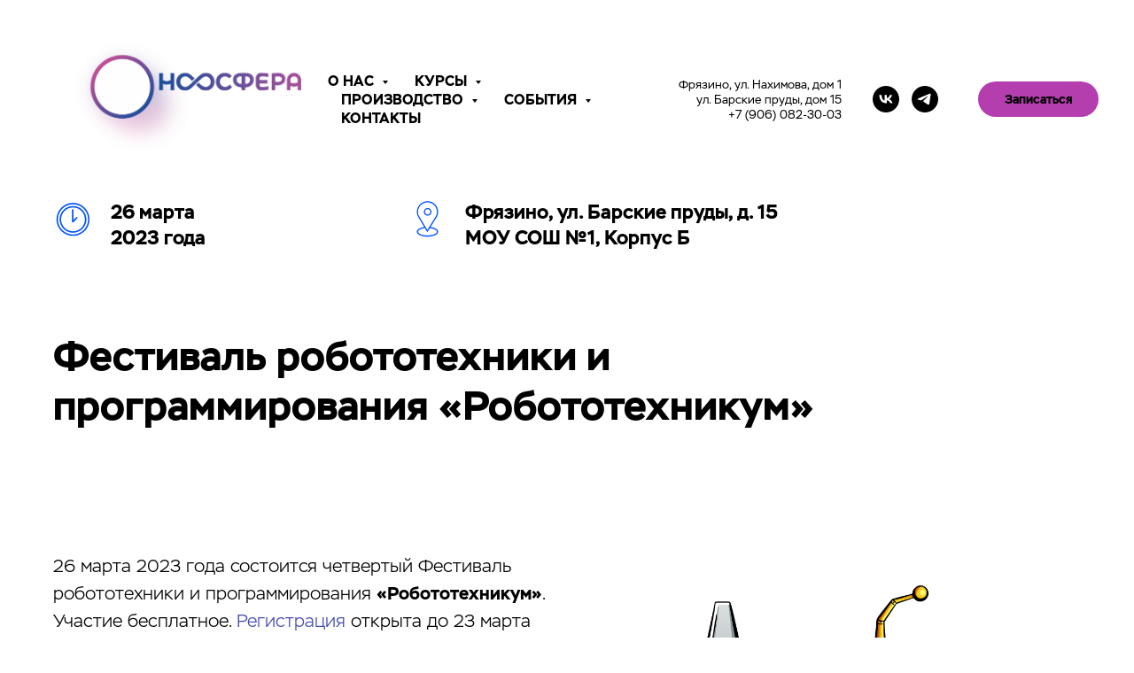

--- FILE ---
content_type: text/html; charset=UTF-8
request_url: https://noosphere-club.ru/festival2023
body_size: 11974
content:
<!DOCTYPE html> <html> <head> <meta charset="utf-8" /> <meta http-equiv="Content-Type" content="text/html; charset=utf-8" /> <meta name="viewport" content="width=device-width, initial-scale=1.0" /> <!--metatextblock--> <title>Фестиваль «Робототехникум» - 2023</title> <meta name="description" content="26 марта 2023 года в городе Фрязино состоится фестиваль робототехники и программирования" /> <meta property="og:url" content="https://noosphere-club.ru/festival2023" /> <meta property="og:title" content="Фестиваль «Робототехникум» - 2023" /> <meta property="og:description" content="26 марта 2023 года в городе Фрязино состоится фестиваль робототехники и программирования" /> <meta property="og:type" content="website" /> <meta property="og:image" content="https://thb.tildacdn.com/tild3837-6565-4065-b238-613465636539/-/resize/504x/-sm.png" /> <link rel="canonical" href="https://noosphere-club.ru/festival2023"> <!--/metatextblock--> <meta name="format-detection" content="telephone=no" /> <meta http-equiv="x-dns-prefetch-control" content="on"> <link rel="dns-prefetch" href="https://ws.tildacdn.com"> <link rel="dns-prefetch" href="https://static.tildacdn.com"> <link rel="shortcut icon" href="https://static.tildacdn.com/tild3139-3938-4536-b465-393733336134/favicon.ico" type="image/x-icon" /> <link rel="apple-touch-icon" href="https://static.tildacdn.com/tild3735-6531-4133-a665-346135326335/Noosfera_Avatar.png"> <link rel="apple-touch-icon" sizes="76x76" href="https://static.tildacdn.com/tild3735-6531-4133-a665-346135326335/Noosfera_Avatar.png"> <link rel="apple-touch-icon" sizes="152x152" href="https://static.tildacdn.com/tild3735-6531-4133-a665-346135326335/Noosfera_Avatar.png"> <link rel="apple-touch-startup-image" href="https://static.tildacdn.com/tild3735-6531-4133-a665-346135326335/Noosfera_Avatar.png"> <meta name="msapplication-TileColor" content="#000000"> <meta name="msapplication-TileImage" content="https://static.tildacdn.com/tild3365-3566-4666-a236-663032633363/Noosfera_Avatar.png"> <!-- Assets --> <script src="https://neo.tildacdn.com/js/tilda-fallback-1.0.min.js" async charset="utf-8"></script> <link rel="stylesheet" href="https://static.tildacdn.com/css/tilda-grid-3.0.min.css" type="text/css" media="all" onerror="this.loaderr='y';"/> <link rel="stylesheet" href="https://static.tildacdn.com/ws/project96180/tilda-blocks-page34808003.min.css?t=1741680112" type="text/css" media="all" onerror="this.loaderr='y';" /> <link rel="stylesheet" href="https://static.tildacdn.com/css/tilda-slds-1.4.min.css" type="text/css" media="print" onload="this.media='all';" onerror="this.loaderr='y';" /> <noscript><link rel="stylesheet" href="https://static.tildacdn.com/css/tilda-slds-1.4.min.css" type="text/css" media="all" /></noscript> <link rel="stylesheet" href="https://static.tildacdn.com/css/tilda-cards-1.0.min.css" type="text/css" media="all" onerror="this.loaderr='y';" /> <link rel="stylesheet" href="https://static.tildacdn.com/css/tilda-menusub-1.0.min.css" type="text/css" media="print" onload="this.media='all';" onerror="this.loaderr='y';" /> <noscript><link rel="stylesheet" href="https://static.tildacdn.com/css/tilda-menusub-1.0.min.css" type="text/css" media="all" /></noscript> <script nomodule src="https://static.tildacdn.com/js/tilda-polyfill-1.0.min.js" charset="utf-8"></script> <script type="text/javascript">function t_onReady(func) {if(document.readyState!='loading') {func();} else {document.addEventListener('DOMContentLoaded',func);}}
function t_onFuncLoad(funcName,okFunc,time) {if(typeof window[funcName]==='function') {okFunc();} else {setTimeout(function() {t_onFuncLoad(funcName,okFunc,time);},(time||100));}}function t_throttle(fn,threshhold,scope) {return function() {fn.apply(scope||this,arguments);};}</script> <script src="https://static.tildacdn.com/js/jquery-1.10.2.min.js" charset="utf-8" onerror="this.loaderr='y';"></script> <script src="https://static.tildacdn.com/js/tilda-scripts-3.0.min.js" charset="utf-8" defer onerror="this.loaderr='y';"></script> <script src="https://static.tildacdn.com/ws/project96180/tilda-blocks-page34808003.min.js?t=1741680112" charset="utf-8" async onerror="this.loaderr='y';"></script> <script src="https://static.tildacdn.com/js/tilda-lazyload-1.0.min.js" charset="utf-8" async onerror="this.loaderr='y';"></script> <script src="https://static.tildacdn.com/js/tilda-slds-1.4.min.js" charset="utf-8" async onerror="this.loaderr='y';"></script> <script src="https://static.tildacdn.com/js/hammer.min.js" charset="utf-8" async onerror="this.loaderr='y';"></script> <script src="https://static.tildacdn.com/js/tilda-cards-1.0.min.js" charset="utf-8" async onerror="this.loaderr='y';"></script> <script src="https://static.tildacdn.com/js/tilda-menusub-1.0.min.js" charset="utf-8" async onerror="this.loaderr='y';"></script> <script src="https://static.tildacdn.com/js/tilda-menu-1.0.min.js" charset="utf-8" async onerror="this.loaderr='y';"></script> <script src="https://static.tildacdn.com/js/tilda-skiplink-1.0.min.js" charset="utf-8" async onerror="this.loaderr='y';"></script> <script src="https://static.tildacdn.com/js/tilda-events-1.0.min.js" charset="utf-8" async onerror="this.loaderr='y';"></script> <script type="text/javascript">window.dataLayer=window.dataLayer||[];</script> <script type="text/javascript">(function() {if((/bot|google|yandex|baidu|bing|msn|duckduckbot|teoma|slurp|crawler|spider|robot|crawling|facebook/i.test(navigator.userAgent))===false&&typeof(sessionStorage)!='undefined'&&sessionStorage.getItem('visited')!=='y'&&document.visibilityState){var style=document.createElement('style');style.type='text/css';style.innerHTML='@media screen and (min-width: 980px) {.t-records {opacity: 0;}.t-records_animated {-webkit-transition: opacity ease-in-out .2s;-moz-transition: opacity ease-in-out .2s;-o-transition: opacity ease-in-out .2s;transition: opacity ease-in-out .2s;}.t-records.t-records_visible {opacity: 1;}}';document.getElementsByTagName('head')[0].appendChild(style);function t_setvisRecs(){var alr=document.querySelectorAll('.t-records');Array.prototype.forEach.call(alr,function(el) {el.classList.add("t-records_animated");});setTimeout(function() {Array.prototype.forEach.call(alr,function(el) {el.classList.add("t-records_visible");});sessionStorage.setItem("visited","y");},400);}
document.addEventListener('DOMContentLoaded',t_setvisRecs);}})();</script></head> <body class="t-body" style="margin:0;"> <!--allrecords--> <div id="allrecords" class="t-records" data-hook="blocks-collection-content-node" data-tilda-project-id="96180" data-tilda-page-id="34808003" data-tilda-page-alias="festival2023" data-tilda-formskey="1fa62bc1fbb13b2b66d8849db0f5cc9e" data-tilda-lazy="yes" data-tilda-root-zone="com"> <!--header--> <header id="t-header" class="t-records" data-hook="blocks-collection-content-node" data-tilda-project-id="96180" data-tilda-page-id="341507" data-tilda-formskey="1fa62bc1fbb13b2b66d8849db0f5cc9e" data-tilda-lazy="yes" data-tilda-root-zone="com"> <div id="rec9313283" class="r t-rec t-rec_pt_0 t-rec_pb_90" style="padding-top:0px;padding-bottom:90px; " data-animationappear="off" data-record-type="257"> <!-- T228 --> <div id="nav9313283marker"></div> <div id="nav9313283" class="t228 t228__positionstatic " style="background-color: rgba(255,255,255,1); height:30px; " data-bgcolor-hex="#ffffff" data-bgcolor-rgba="rgba(255,255,255,1)" data-navmarker="nav9313283marker" data-appearoffset="0px" data-bgopacity-two="100" data-menushadow="" data-menushadow-css="" data-bgopacity="1" data-bgcolor-rgba-afterscroll="rgba(255,255,255,1)" data-menu-items-align="left" data-menu="yes"> <div class="t228__maincontainer " style="height:30px;"> <div class="t228__padding40px"></div> <div class="t228__leftside"> <div class="t228__leftcontainer"> <a href="http://noosphere-club.ru" class="t228__imgwrapper"> <img class="t228__imglogo t228__imglogomobile"
src="https://static.tildacdn.com/tild6239-6635-4130-a464-393565653763/LogoNoos1-1.png"
imgfield="img"
style="max-width: 300px; width: 300px; min-width: 300px; height: auto; display: block;"
alt="ЦМИТ НООСФЕРА"> </a> </div> </div> <div class="t228__centerside t228__menualign_left"> <nav class="t228__centercontainer"> <ul role="list" class="t228__list t-menu__list"> <li class="t228__list_item"
style="padding:0 15px 0 0;"> <a class="t-menu__link-item"
href=""
aria-expanded="false" role="button" data-menu-submenu-hook="link_sub1_9313283" data-menu-item-number="1">
О нас
</a> <div class="t-menusub" data-submenu-hook="link_sub1_9313283" data-submenu-margin="15px" data-add-submenu-arrow="on"> <div class="t-menusub__menu"> <div class="t-menusub__content"> <ul role="list" class="t-menusub__list"> <li class="t-menusub__list-item t-name t-name_xs"> <a class="t-menusub__link-item t-name t-name_xs"
href="http://noosphere-club.ru/company" data-menu-item-number="1">Команда</a> </li> <li class="t-menusub__list-item t-name t-name_xs"> <a class="t-menusub__link-item t-name t-name_xs"
href="http://noosphere-club.ru/pobedy" data-menu-item-number="1">Достижения</a> </li> <li class="t-menusub__list-item t-name t-name_xs"> <a class="t-menusub__link-item t-name t-name_xs"
href="http://noosphere-club.ru#partners" data-menu-item-number="1">Партнеры</a> </li> <li class="t-menusub__list-item t-name t-name_xs"> <a class="t-menusub__link-item t-name t-name_xs"
href="http://noosphere-club.ru/contacts" data-menu-item-number="1">Контакты</a> </li> </ul> </div> </div> </div> </li> <li class="t228__list_item"
style="padding:0 15px;"> <a class="t-menu__link-item"
href=""
aria-expanded="false" role="button" data-menu-submenu-hook="link_sub2_9313283" data-menu-item-number="2">
Курсы
</a> <div class="t-menusub" data-submenu-hook="link_sub2_9313283" data-submenu-margin="15px" data-add-submenu-arrow="on"> <div class="t-menusub__menu"> <div class="t-menusub__content"> <ul role="list" class="t-menusub__list"> <li class="t-menusub__list-item t-name t-name_xs"> <a class="t-menusub__link-item t-name t-name_xs"
href="http://noosphere-club.ru#kursy" data-menu-item-number="2">Список курсов</a> </li> <li class="t-menusub__list-item t-name t-name_xs"> <a class="t-menusub__link-item t-name t-name_xs"
href="http://noosphere-club.ru/schedule" data-menu-item-number="2">Расписание и запись</a> </li> </ul> </div> </div> </div> </li> <li class="t228__list_item"
style="padding:0 15px;"> <a class="t-menu__link-item"
href=""
aria-expanded="false" role="button" data-menu-submenu-hook="link_sub3_9313283" data-menu-item-number="3">
Производство
</a> <div class="t-menusub" data-submenu-hook="link_sub3_9313283" data-submenu-margin="15px" data-add-submenu-arrow="on"> <div class="t-menusub__menu"> <div class="t-menusub__content"> <ul role="list" class="t-menusub__list"> <li class="t-menusub__list-item t-name t-name_xs"> <a class="t-menusub__link-item t-name t-name_xs"
href="http://noosphere-club.ru#oborudovanie" data-menu-item-number="3">Оборудование</a> </li> <li class="t-menusub__list-item t-name t-name_xs"> <a class="t-menusub__link-item t-name t-name_xs"
href="http://noosphere-club.ru/services" data-menu-item-number="3">Услуги</a> </li> </ul> </div> </div> </div> </li> <li class="t228__list_item"
style="padding:0 15px;"> <a class="t-menu__link-item"
href=""
aria-expanded="false" role="button" data-menu-submenu-hook="link_sub4_9313283" data-menu-item-number="4">
События
</a> <div class="t-menusub" data-submenu-hook="link_sub4_9313283" data-submenu-margin="15px" data-add-submenu-arrow="on"> <div class="t-menusub__menu"> <div class="t-menusub__content"> <ul role="list" class="t-menusub__list"> <li class="t-menusub__list-item t-name t-name_xs"> <a class="t-menusub__link-item t-name t-name_xs"
href="https://noosphere-club.ru/leto2025" data-menu-item-number="4">Лето-2025</a> </li> <li class="t-menusub__list-item t-name t-name_xs"> <a class="t-menusub__link-item t-name t-name_xs"
href="http://noosphere-club.ru/sobytiya" data-menu-item-number="4">Организация мероприятий</a> </li> <li class="t-menusub__list-item t-name t-name_xs"> <a class="t-menusub__link-item t-name t-name_xs"
href="http://noosphere-club.ru/events" data-menu-item-number="4">Портфолио</a> </li> </ul> </div> </div> </div> </li> <li class="t228__list_item"
style="padding:0 0 0 15px;"> <a class="t-menu__link-item"
href="http://noosphere-club.ru/page1220136.html" data-menu-submenu-hook="" data-menu-item-number="5">
Контакты
</a> </li> </ul> </nav> </div> <div class="t228__rightside"> <div class="t228__rightcontainer"> <div class="t228__right_descr">Фрязино, ул. Нахимова, дом 1<br />ул. Барские пруды, дом 15<br />+7 (906) 082-30-03</div> <div class="t-sociallinks"> <ul role="list" class="t-sociallinks__wrapper" aria-label="Соц. сети"> <!-- new soclinks --><li class="t-sociallinks__item t-sociallinks__item_vk"><a href="https://vk.com/cmit_noosphere" target="_blank" rel="nofollow" aria-label="vk" style="width: 30px; height: 30px;"><svg class="t-sociallinks__svg" role="presentation" width=30px height=30px viewBox="0 0 100 100" fill="none"
xmlns="http://www.w3.org/2000/svg"> <path fill-rule="evenodd" clip-rule="evenodd"
d="M50 100c27.614 0 50-22.386 50-50S77.614 0 50 0 0 22.386 0 50s22.386 50 50 50ZM25 34c.406 19.488 10.15 31.2 27.233 31.2h.968V54.05c6.278.625 11.024 5.216 12.93 11.15H75c-2.436-8.87-8.838-13.773-12.836-15.647C66.162 47.242 71.783 41.62 73.126 34h-8.058c-1.749 6.184-6.932 11.805-11.867 12.336V34h-8.057v21.611C40.147 54.362 33.838 48.304 33.556 34H25Z"
fill="#000000" /> </svg></a></li>&nbsp;<li class="t-sociallinks__item t-sociallinks__item_telegram"><a href="https://t.me/cmit_noosphere" target="_blank" rel="nofollow" aria-label="telegram" style="width: 30px; height: 30px;"><svg class="t-sociallinks__svg" role="presentation" width=30px height=30px viewBox="0 0 100 100" fill="none"
xmlns="http://www.w3.org/2000/svg"> <path fill-rule="evenodd" clip-rule="evenodd"
d="M50 100c27.614 0 50-22.386 50-50S77.614 0 50 0 0 22.386 0 50s22.386 50 50 50Zm21.977-68.056c.386-4.38-4.24-2.576-4.24-2.576-3.415 1.414-6.937 2.85-10.497 4.302-11.04 4.503-22.444 9.155-32.159 13.734-5.268 1.932-2.184 3.864-2.184 3.864l8.351 2.577c3.855 1.16 5.91-.129 5.91-.129l17.988-12.238c6.424-4.38 4.882-.773 3.34.773l-13.49 12.882c-2.056 1.804-1.028 3.35-.129 4.123 2.55 2.249 8.82 6.364 11.557 8.16.712.467 1.185.778 1.292.858.642.515 4.111 2.834 6.424 2.319 2.313-.516 2.57-3.479 2.57-3.479l3.083-20.226c.462-3.511.993-6.886 1.417-9.582.4-2.546.705-4.485.767-5.362Z"
fill="#000000" /> </svg></a></li><!-- /new soclinks --> </ul> </div> <div class="t228__right_buttons"> <div class="t228__right_buttons_wrap"> <div class="t228__right_buttons_but"> <a href="http://noosphere-club.ru/schedule" target="_blank" class="t-btn t-btn_md js-click-stat" data-tilda-event-name="/tilda/click/rec9313283/button1" style="color:#000000;background-color:#b53eaf;border-radius:20px; -moz-border-radius:20px; -webkit-border-radius:20px;" data-buttonfieldset="button">
Записаться
</a> </div> </div> </div> </div> </div> <div class="t228__padding40px"></div> </div> </div> <style>@media screen and (max-width:980px){#rec9313283 .t228__leftcontainer{padding:20px;}#rec9313283 .t228__imglogo{padding:20px 0;}#rec9313283 .t228{position:static;}}</style> <script>window.addEventListener('resize',t_throttle(function() {t_onFuncLoad('t_menu__setBGcolor',function() {t_menu__setBGcolor('9313283','.t228');});}));t_onReady(function() {t_onFuncLoad('t_menu__highlightActiveLinks',function() {t_menu__highlightActiveLinks('.t228__list_item a');});t_onFuncLoad('t228__init',function() {t228__init('9313283');});t_onFuncLoad('t_menu__setBGcolor',function() {t_menu__setBGcolor('9313283','.t228');});t_onFuncLoad('t_menu__interactFromKeyboard',function() {t_menu__interactFromKeyboard('9313283');});});</script> <!--[if IE 8]> <style>#rec9313283 .t228{filter:progid:DXImageTransform.Microsoft.gradient(startColorStr='#D9ffffff',endColorstr='#D9ffffff');}</style> <![endif]--> <style>#rec9313283 .t-menu__link-item{-webkit-transition:color 0.3s ease-in-out,opacity 0.3s ease-in-out;transition:color 0.3s ease-in-out,opacity 0.3s ease-in-out;}#rec9313283 .t-menu__link-item.t-active:not(.t978__menu-link){color:#7b1a82 !important;}@supports (overflow:-webkit-marquee) and (justify-content:inherit){#rec9313283 .t-menu__link-item,#rec9313283 .t-menu__link-item.t-active{opacity:1 !important;}}</style> <script>t_onReady(function() {setTimeout(function(){t_onFuncLoad('t_menusub_init',function() {t_menusub_init('9313283');});},500);});</script> <style>@media screen and (max-width:980px){#rec9313283 .t-menusub__menu .t-menusub__link-item{color:#000000 !important;}#rec9313283 .t-menusub__menu .t-menusub__link-item.t-active{color:#000000 !important;}}@media screen and (min-width:981px){#rec9313283 .t-menusub__menu{text-align:left;max-width:150px;}}</style> <style> #rec9313283 .t228__leftcontainer a{color:#ffffff;}#rec9313283 a.t-menu__link-item{color:#000000;font-weight:600;text-transform:uppercase;}#rec9313283 .t228__right_langs_lang a{color:#000000;font-weight:600;text-transform:uppercase;}</style> <style> #rec9313283 .t228__logo{color:#ffffff;}</style> </div> </header> <!--/header--> <div id="rec562351673" class="r t-rec t-rec_pt_105 t-rec_pb_45" style="padding-top:105px;padding-bottom:45px; " data-record-type="497"> <!-- t497 --> <div class="t497"> <ul role="list" class="t497__container t-container"> <li class="t497__col t-col t-col_4 t497__col_first t-item t-list__item"
style="margin-top:45px;"> <div class="t497__item"> <div class="t-cell t-valign_top"> <div class="t497__imgwrapper"> <img class="t497__img t-img"
src="https://static.tildacdn.com/tild3466-3337-4138-b164-616538663563/8yo_hours.svg"
imgfield="li_img__1476973323713"
alt=""> </div> </div> <div class="t497__textwrapper t-cell t-valign_top"> <div class="t497__name t-name t-name_lg" field="li_title__1476973323713">26 марта<br />2023 года</div> </div> </div> </li> <li class="t497__col t-col t-col_5 t-item t-list__item"
style="margin-top:45px;"> <div class="t497__item"> <div class="t-cell t-valign_top"> <div class="t497__imgwrapper"> <img class="t497__img t-img"
src="https://static.tildacdn.com/tild3132-6261-4264-b630-356133396331/education_location.svg"
imgfield="li_img__1476973326928"
alt=""> </div> </div> <div class="t497__textwrapper t-cell t-valign_top"> <div class="t497__name t-name t-name_lg" field="li_title__1476973326928">Фрязино, ул. Барские пруды, д. 15<br />МОУ СОШ №1, Корпус Б</div> </div> </div> </li> </ul> </div> </div> <div id="rec562351674" class="r t-rec t-rec_pt_30 t-rec_pb_45" style="padding-top:30px;padding-bottom:45px; " data-record-type="255"> <!-- T225 --> <div class="t225"> <div class="t-container t-align_left"> <div class="t-col t-col_9 "> <div class="t225__title t-title t-title_md" field="title"><div style="font-size:46px;" data-customstyle="yes">Фестиваль робототехники и программирования «Робототехникум»</div></div> </div> </div> </div> <style> #rec562351674 .t225__uptitle{font-size:18px;line-height:1.2;color:#0051ff;font-weight:400;text-transform:uppercase;}@media screen and (min-width:900px){#rec562351674 .t225__title{font-size:62px;}}</style> </div> <div id="rec562351675" class="r t-rec t-rec_pt_90 t-rec_pb_75" style="padding-top:90px;padding-bottom:75px; " data-record-type="223"> <!-- T195 --> <div class="t195"> <div class="t-container"> <div class="t-col t-col_6 "> <div class="t195__text t-text t-text_md" field="text">26 марта 2023 года состоится четвертый Фестиваль робототехники и программирования <strong>«Робототехникум»</strong>. Участие бесплатное. <a href="https://docs.google.com/forms/d/e/1FAIpQLSeF2WZtykTWzG2Lx7aKakaLCwTLkw-bM74j3Ei8bJpgqlcS3w/viewform" style="">Регистрация</a> открыта до 23 марта (включительно).<br /><br /><strong>Место проведения </strong>- г. Фрязино, ул. Барские пруды, д. 15, МОУ СОШ №1, Корпус Б. <br /><strong>Организаторы:</strong> Центр молодёжного инновационного творчества «Ноосфера», МОУ СОШ №1 г. Фрязино при поддержке <a href="https://www.fasie.ru/" target="_blank" style="">Фонда содействия инновациям</a>.<br /><br /><strong>Цель фестиваля</strong> - популяризация научно-технического творчества среди детей Подмосковья.<br />В 2023 году лучшие творческие проекты детей, созданные в рамках мероприятия, будут поданы на <a href="https://shustrik.org/" target="_blank" style="">Всероссийский конкурс научно-технического конкурса «ШУСТРИК»</a>.<br /><br /><a href="https://drive.google.com/file/d/10WegwAaoa6-fO2i3TyVw-w1mE-E2thyz/view?usp=sharing" style="noopener" target="_blank">Положение фестиваля</a><br /><a href="#nominacii" style="">Программа фестиваля<br /></a><a href="#program" style="">Расписание<br /></a><a href="#org" style="">Организаторы и партнеры</a><br /><br />По всем вопросам вы можете обратиться к организаторам по e-mail: <a href="mailto:info@noosphere-club.ru" style="">info@noosphere-club.ru</a> или телефону: +7 (906) 082-30-03.<br /></div> </div> <div class="t-col t-col_6 t195__imgsection" itemscope itemtype="http://schema.org/ImageObject"><meta itemprop="image" content="https://static.tildacdn.com/tild3837-6565-4065-b238-613465636539/-sm.png"> <img class="t195__img t-img"
src="https://thb.tildacdn.com/tild3837-6565-4065-b238-613465636539/-/empty/-sm.png" data-original="https://static.tildacdn.com/tild3837-6565-4065-b238-613465636539/-sm.png"
imgfield="img" data-tu-max-width="1200" data-tu-max-height="1200"
alt=""><br /> <div class="t195__sectitle t-descr" field="imgtitle" itemprop="name"></div> <div class="t195__secdescr t-descr" field="imgdescr" itemprop="description"></div> </div> </div> </div> </div> <div id="rec562623196" class="r t-rec t-rec_pt_90 t-rec_pb_90" style="padding-top:90px;padding-bottom:90px; " data-record-type="191"> <!-- T142 --> <div class="t142"> <div class="t-container_100"> <div class="t142__wrapone"> <div class="t142__wraptwo"> <a class="t-btn t142__submit t-btn_md"
href="https://forms.gle/6bgNtAU5CxtGJ58F8" target="_blank"
style="color:#000000;border:3px solid #192ea6;border-radius:30px; -moz-border-radius:30px; -webkit-border-radius:30px;" data-buttonfieldset="button"> <span class="t142__text">Регистрация!</span> </a> </div> </div> </div> </div> <script>t_onReady(function() {t_onFuncLoad('t142_checkSize',function() {t142_checkSize('562623196');});});window.addEventListener('load',function() {t_onFuncLoad('t142_checkSize',function() {t142_checkSize('562623196');});});</script> </div> <div id="rec562351676" class="r t-rec" style=" " data-record-type="215"> <a name="nominacii" style="font-size:0;"></a> </div> <div id="rec562884486" class="r t-rec t-rec_pt_90 t-rec_pb_150" style="padding-top:90px;padding-bottom:150px;background-color:#efefef; " data-record-type="517" data-bg-color="#efefef"> <!-- T517 --> <div class="t517"> <div class="t-section__container t-container t-container_flex"> <div class="t-col t-col_12 "> <div
class="t-section__title t-title t-title_xs t-align_center t-margin_auto"
field="btitle">
Программа фестиваля
</div> <div
class="t-section__descr t-descr t-descr_xl t-align_center t-margin_auto"
field="bdescr">
26 марта, воскресенье
</div> </div> </div> <style>.t-section__descr {max-width:560px;}#rec562884486 .t-section__title {margin-bottom:40px;}#rec562884486 .t-section__descr {margin-bottom:90px;}@media screen and (max-width:960px) {#rec562884486 .t-section__title {margin-bottom:20px;}#rec562884486 .t-section__descr {margin-bottom:75px;}}</style> <div class="t-container"> <div class="t517__row "> <div class="t517__col t-col t-col_4"> <div class="t517__innercol" style=""> <div class="t517__col-wrapper"> <div class="t517__sectioninfowrapper"> <div class="t517__section-subtitle t-name t-name_sm t517__bottommargin" field="li_time__1477264508360"><div style="font-size:22px;" data-customstyle="yes">Мой первый проект</div></div> <div class="t517__section-title t-name t-name_lg t517__bottommargin" field="li_title__1477264508360"><div style="font-size:18px;" data-customstyle="yes">Конкурс для дошкольников 4-7 лет.</div></div> <div class="t517__section-text t-text t-text_sm" field="li_text__1477264508360">Ребятам необходимо будет собрать из кубиков LEGO мини-проект на заданную тематику. Участие возможно как в командах, так и по одному человеку.<br />Оборудование предоставляется.<br />На выполнение задания дается 1 час.<br /><br /><a href="https://drive.google.com/file/d/1JXTjMBdd4hm0sLSRnXmHdGk7KrPdTJR5/view?usp=sharing" target="_blank" style="">Регламент конкурса «Мой первый проект»</a></div> </div> <div class="t517__personwrapper"> <div class="t517__personimgwrapper"> <div class="t517__img t-bgimg" data-original="https://static.tildacdn.com/tild3665-6362-4435-a135-373538633563/Wedo.png"
bgimgfield="li_img__1477264508360"
style="background-image:url('https://thb.tildacdn.com/tild3665-6362-4435-a135-373538633563/-/resizeb/20x/Wedo.png');"
itemscope itemtype="http://schema.org/ImageObject"> <meta itemprop="image" content="https://static.tildacdn.com/tild3665-6362-4435-a135-373538633563/Wedo.png"> </div> </div> <div class="t517__persontextwrapper"> <div class="t517__persname t-descr t-descr_xxs" field="li_persname__1477264508360">10:30–12:00</div> </div> </div> </div> </div> </div> <div class="t517__col t-col t-col_4"> <div class="t517__innercol" style=""> <div class="t517__col-wrapper"> <div class="t517__sectioninfowrapper"> <div class="t517__section-subtitle t-name t-name_sm t517__bottommargin" field="li_time__1477264516069"><div style="font-size:22px;" data-customstyle="yes">Изобретатели</div></div> <div class="t517__section-title t-name t-name_lg t517__bottommargin" field="li_title__1477264516069"><div style="font-size:18px;" data-customstyle="yes">Младшая возрастная группа: 6-9 лет. Разрешенное оборудование: WeDo/Spike Start.<br />Старшая возрастная группа: 9-14 лет. Разрешенное оборудование: Mindstorms/Spike Prime.</div></div> <div class="t517__section-text t-text t-text_sm" field="li_text__1477264516069">Участникам будет необходимо собрать небольшой творческий проект/ роботизированное устройство на одну из тем, предложенных организаторами.<br />На выполнение задания дается 1,5 часа в младшей возрастной группе и 2,5 часа в старшей возрастной группе. Возможно индивидуальное участие и участие в командах по 2-3 человека. Опыт занятий робототехникой не обязателен, можно позвать своих друзей.<br />Участники приносят необходимое оборудование с собой (кроме учеников ЦМИТ «Ноосфера»).<br /><br /><a href="https://drive.google.com/file/d/1XJ6i6_bJu5GSFl5EedP1129w3HSM9_tj/view?usp=sharing" target="_blank" style="">Регламент конкурса «Изобретатели»</a></div> </div> <div class="t517__personwrapper"> <div class="t517__personimgwrapper"> <div class="t517__img t-bgimg" data-original="https://static.tildacdn.com/tild3735-3331-4031-a361-633863636266/TRIZ.png"
bgimgfield="li_img__1477264516069"
style="background-image:url('https://thb.tildacdn.com/tild3735-3331-4031-a361-633863636266/-/resizeb/20x/TRIZ.png');"
itemscope itemtype="http://schema.org/ImageObject"> <meta itemprop="image" content="https://static.tildacdn.com/tild3735-3331-4031-a361-633863636266/TRIZ.png"> </div> </div> <div class="t517__persontextwrapper"> <div class="t517__persname t-descr t-descr_xxs" field="li_persname__1477264516069">Младшие: <br />1 группа: 10:00 - 12:00,<br />2 группа: 12:30 - 14:30.<br />Старшая группа: 15:00 - 18:00.</div> </div> </div> </div> </div> </div> <div class="t517__col t-col t-col_4"> <div class="t517__innercol" style=""> <div class="t517__col-wrapper"> <div class="t517__sectioninfowrapper"> <div class="t517__section-subtitle t-name t-name_sm t517__bottommargin" field="li_time__1477265741974"><div style="font-size:22px;line-height:24px;" data-customstyle="yes">Сумо роботов</div></div> <div class="t517__section-title t-name t-name_lg t517__bottommargin" field="li_title__1477265741974"><div style="font-size:18px;" data-customstyle="yes">9-12 лет. LEGO Mindstorms/Spike Prime.</div></div> <div class="t517__section-text t-text t-text_sm" field="li_text__1477265741974">Умное робосумо: робот должен вытолкнуть соперника с ринга. Робот двигается автономно в соответствии с программой.<br />В команде 1-2 человека.<br /><br /><a href="https://drive.google.com/file/d/13ThHDCh5U2UiDFXusoN-1HUtd63daIhq/view?usp=share_link" target="_blank" style="">Регламент соревнования «Сумо роботов»</a></div> </div> <div class="t517__personwrapper"> <div class="t517__personimgwrapper"> <div class="t517__img t-bgimg" data-original="https://static.tildacdn.com/tild3865-3766-4730-a134-613166353966/MS.png"
bgimgfield="li_img__1477265741974"
style="background-image:url('https://thb.tildacdn.com/tild3865-3766-4730-a134-613166353966/-/resizeb/20x/MS.png');"
itemscope itemtype="http://schema.org/ImageObject"> <meta itemprop="image" content="https://static.tildacdn.com/tild3865-3766-4730-a134-613166353966/MS.png"> </div> </div> <div class="t517__persontextwrapper"> <div class="t517__persname t-descr t-descr_xxs" field="li_persname__1477265741974">1 группа: 09:30 - 11:30<br />2 группа: 12:30 - 14:30</div> </div> </div> </div> </div> </div> </div> <div class="t517__row t517__row_topmargin"> <div class="t517__col t-col t-col_4"> <div class="t517__innercol" style=""> <div class="t517__col-wrapper"> <div class="t517__sectioninfowrapper"> <div class="t517__section-subtitle t-name t-name_sm t517__bottommargin" field="li_time__1477270572123"><div style="font-size:22px;" data-customstyle="yes">Конкурс творческих работ «ШУСТРИК»</div></div> <div class="t517__section-title t-name t-name_lg t517__bottommargin" field="li_title__1477270572123"><div style="font-size:18px;" data-customstyle="yes">Для участников с 5 до 18 лет</div></div> <div class="t517__section-text t-text t-text_sm" field="li_text__1477270572123">На фестивале состоится конкурс творческих работ на темы:<br /><ul><li>макет известного здания из своего города или любого города мира;</li><li>макет здания или устройства, которое не сохранилось до нашего времени, при этом есть достоверные доказательства его существования;</li><li>косплей-костюм персонажа (из фильма, мультфильма, сказки, комикса и т.д.).</li></ul>Макеты и костюмы могут быть созданы из любых материалов.<br /></div> </div> <div class="t517__personwrapper"> <div class="t517__personimgwrapper"> <div class="t517__img t-bgimg" data-original="https://static.tildacdn.com/tild3735-6239-4464-b939-396465323463/shustrikrobo-2.png"
bgimgfield="li_img__1477270572123"
style="background-image:url('https://thb.tildacdn.com/tild3735-6239-4464-b939-396465323463/-/resizeb/20x/shustrikrobo-2.png');"
itemscope itemtype="http://schema.org/ImageObject"> <meta itemprop="image" content="https://static.tildacdn.com/tild3735-6239-4464-b939-396465323463/shustrikrobo-2.png"> </div> </div> <div class="t517__persontextwrapper"> <div class="t517__persname t-descr t-descr_xxs" field="li_persname__1477270572123">Выставка работ: 12:30 - 14:30.<br /></div> </div> </div> </div> </div> </div> <div class="t517__col t-col t-col_4"> <div class="t517__innercol" style=""> <div class="t517__col-wrapper"> <div class="t517__sectioninfowrapper"> <div class="t517__section-subtitle t-name t-name_sm t517__bottommargin" field="li_time__1477270587542"><div style="font-size:22px;" data-customstyle="yes">Конкурс по Scratch-программированию</div></div> <div class="t517__section-title t-name t-name_lg t517__bottommargin" field="li_title__1477270587542"><div style="font-size:18px;" data-customstyle="yes">8-12 лет</div></div> <div class="t517__section-text t-text t-text_sm" field="li_text__1477270587542">Каждый участник должен запрограммировать мультфильм или игру на тему, предложенную на конкурсе. Участие индивидуальное или в командах по 2 человека.<br />На выполнение задания дается 1,5 часа.<br /><br /><a href="https://drive.google.com/file/d/1GPoQBotUrk91Bn06M4GkV3o4g5-afdzy/view?usp=sharing" target="_blank" style="">Регламент конкурса по Scratch-программированию</a></div> </div> <div class="t517__personwrapper"> <div class="t517__personimgwrapper"> <div class="t517__img t-bgimg" data-original="https://static.tildacdn.com/tild6337-6131-4430-a132-633132656665/Scrath.png"
bgimgfield="li_img__1477270587542"
style="background-image:url('https://thb.tildacdn.com/tild6337-6131-4430-a132-633132656665/-/resizeb/20x/Scrath.png');"
itemscope itemtype="http://schema.org/ImageObject"> <meta itemprop="image" content="https://static.tildacdn.com/tild6337-6131-4430-a132-633132656665/Scrath.png"> </div> </div> <div class="t517__persontextwrapper"> <div class="t517__persname t-descr t-descr_xxs" field="li_persname__1477270587542">15:00 - 17:00</div> </div> </div> </div> </div> </div> </div> </div> </div> <script>t_onReady(function() {t_onFuncLoad('t517_unifyHeights',function() {window.addEventListener('resize',t_throttle(function() {t517_unifyHeights('562884486');}));t517_unifyHeights('562884486');var rec=document.querySelector('#rec562884486');if(rec) {var wrapper=rec.querySelector('.t517');if(wrapper) {wrapper.addEventListener('displayChanged',function() {t517_unifyHeights('562884486');});}}});});</script> </div> <div id="rec562351678" class="r t-rec" style=" " data-record-type="215"> <a name="program" style="font-size:0;"></a> </div> <div id="rec562351679" class="r t-rec t-rec_pt_90 t-rec_pb_150" style="padding-top:90px;padding-bottom:150px; " data-record-type="513"> <!-- T513 --> <div class="t513"> <div class="t-section__container t-container t-container_flex"> <div class="t-col t-col_12 "> <div
class="t-section__title t-title t-title_xs t-align_center t-margin_auto"
field="btitle">
Расписание
</div> </div> </div> <style>.t-section__descr {max-width:560px;}#rec562351679 .t-section__title {margin-bottom:90px;}#rec562351679 .t-section__descr {}@media screen and (max-width:960px) {#rec562351679 .t-section__title {margin-bottom:75px;}}</style> <div class="t-container"> <div class="t513__linewrapper t-col t-col_10 t-prefix_1"> <div class="t-divider t513__line" style=" "></div> </div> <div class="t513__row t-row t-clear"> <div class="t513__leftcol t-col t-col_2 t-prefix_1"> <div class="t513__time t-name t-name_md" field="li_time__1477061802947">09:00 – 10:00</div> </div> <div class="t513__rightcol t-col t-col_7 t-prefix_1"> <div class="t513__title t-heading t-heading_xs" field="li_title__1477061802947"><div style="font-size:20px;" data-customstyle="yes"><strong>Регистрация участников</strong><strong></strong></div></div> </div> </div> <div class="t513__linewrapper t-col t-col_10 t-prefix_1"> <div class="t-divider t513__line" style=" "></div> </div> <div class="t513__row t-row t-clear"> <div class="t513__leftcol t-col t-col_2 t-prefix_1"> <div class="t513__time t-name t-name_md" field="li_time__1477061814742">09:30 – 11:30</div> </div> <div class="t513__rightcol t-col t-col_7 t-prefix_1"> <div class="t513__title t-heading t-heading_xs" field="li_title__1477061814742"><div style="font-size:20px;" data-customstyle="yes">Сумо роботов. Группа 1.<br /></div></div> </div> </div> <div class="t513__linewrapper t-col t-col_10 t-prefix_1"> <div class="t-divider t513__line" style=" "></div> </div> <div class="t513__row t-row t-clear"> <div class="t513__leftcol t-col t-col_2 t-prefix_1"> <div class="t513__time t-name t-name_md" field="li_time__1647938034881">10:00 - 12:00</div> </div> <div class="t513__rightcol t-col t-col_7 t-prefix_1"> <div class="t513__title t-heading t-heading_xs" field="li_title__1647938034881"><div style="font-size:20px;" data-customstyle="yes">Изобретатели. 6-9 лет. Группа 1.Изобретатели. 6-9 лет. Группа 1.</div></div> </div> </div> <div class="t513__linewrapper t-col t-col_10 t-prefix_1"> <div class="t-divider t513__line" style=" "></div> </div> <div class="t513__row t-row t-clear"> <div class="t513__leftcol t-col t-col_2 t-prefix_1"> <div class="t513__time t-name t-name_md" field="li_time__1647334039870">10:30 - 12:00</div> </div> <div class="t513__rightcol t-col t-col_7 t-prefix_1"> <div class="t513__title t-heading t-heading_xs" field="li_title__1647334039870"><div style="font-size:20px;" data-customstyle="yes">Мой первый проект. Конкурс для дошкольников.</div></div> </div> </div> <div class="t513__linewrapper t-col t-col_10 t-prefix_1"> <div class="t-divider t513__line" style=" "></div> </div> <div class="t513__row t-row t-clear"> <div class="t513__leftcol t-col t-col_2 t-prefix_1"> <div class="t513__time t-name t-name_md" field="li_time__1477062531761">12:00 – 12:30</div> </div> <div class="t513__rightcol t-col t-col_7 t-prefix_1"> <div class="t513__title t-heading t-heading_xs" field="li_title__1477062531761"><div style="font-size:20px;" data-customstyle="yes">Открытие фестиваля. <br />Награждение участников первой волны соревнований. <br />Регистрация участников второй волны.</div></div> </div> </div> <div class="t513__linewrapper t-col t-col_10 t-prefix_1"> <div class="t-divider t513__line" style=" "></div> </div> <div class="t513__row t-row t-clear"> <div class="t513__leftcol t-col t-col_2 t-prefix_1"> <div class="t513__time t-name t-name_md" field="li_time__1646916168985">12:30 - 14:30</div> </div> <div class="t513__rightcol t-col t-col_7 t-prefix_1"> <div class="t513__title t-heading t-heading_xs" field="li_title__1646916168985"><div style="font-size:20px;" data-customstyle="yes">Сумо роботов. Группа 2.<br /></div></div> </div> </div> <div class="t513__linewrapper t-col t-col_10 t-prefix_1"> <div class="t-divider t513__line" style=" "></div> </div> <div class="t513__row t-row t-clear"> <div class="t513__leftcol t-col t-col_2 t-prefix_1"> <div class="t513__time t-name t-name_md" field="li_time__1647938256414">12:30 - 14:30</div> </div> <div class="t513__rightcol t-col t-col_7 t-prefix_1"> <div class="t513__title t-heading t-heading_xs" field="li_title__1647938256414"><div style="font-size:20px;" data-customstyle="yes">Изобретатели. 6-9 лет. Группа 2.<br /></div></div> </div> </div> <div class="t513__linewrapper t-col t-col_10 t-prefix_1"> <div class="t-divider t513__line" style=" "></div> </div> <div class="t513__row t-row t-clear"> <div class="t513__leftcol t-col t-col_2 t-prefix_1"> <div class="t513__time t-name t-name_md" field="li_time__1647938342357">12:30 - 14:30</div> </div> <div class="t513__rightcol t-col t-col_7 t-prefix_1"> <div class="t513__title t-heading t-heading_xs" field="li_title__1647938342357"><div style="font-size:20px;" data-customstyle="yes">Конкурс творческих работ «Шустрик».</div></div> </div> </div> <div class="t513__linewrapper t-col t-col_10 t-prefix_1"> <div class="t-divider t513__line" style=" "></div> </div> <div class="t513__row t-row t-clear"> <div class="t513__leftcol t-col t-col_2 t-prefix_1"> <div class="t513__time t-name t-name_md" field="li_time__1646916272130">14:30 - 15:00</div> </div> <div class="t513__rightcol t-col t-col_7 t-prefix_1"> <div class="t513__title t-heading t-heading_xs" field="li_title__1646916272130"><div style="font-size:20px;" data-customstyle="yes">Награждение участников второй волны соревнований.<br />Регистрация участников третьей волны.</div></div> </div> </div> <div class="t513__linewrapper t-col t-col_10 t-prefix_1"> <div class="t-divider t513__line" style=" "></div> </div> <div class="t513__row t-row t-clear"> <div class="t513__leftcol t-col t-col_2 t-prefix_1"> <div class="t513__time t-name t-name_md" field="li_time__1679551341896">15:00 - 17:00</div> </div> <div class="t513__rightcol t-col t-col_7 t-prefix_1"> <div class="t513__title t-heading t-heading_xs" field="li_title__1679551341896"><div style="font-size:20px;" data-customstyle="yes">Конкурс по Scratch-программированию.</div></div> </div> </div> <div class="t513__linewrapper t-col t-col_10 t-prefix_1"> <div class="t-divider t513__line" style=" "></div> </div> <div class="t513__row t-row t-clear"> <div class="t513__leftcol t-col t-col_2 t-prefix_1"> <div class="t513__time t-name t-name_md" field="li_time__1679551383174">15:00 - 18:00</div> </div> <div class="t513__rightcol t-col t-col_7 t-prefix_1"> <div class="t513__title t-heading t-heading_xs" field="li_title__1679551383174"><div style="font-size:20px;" data-customstyle="yes">Изобретатели. 9-14 лет.</div></div> </div> </div> <div class="t513__linewrapper t-col t-col_10 t-prefix_1"> <div class="t-divider t513__line" style=" "></div> </div> <div class="t513__row t-row t-clear"> <div class="t513__leftcol t-col t-col_2 t-prefix_1"> <div class="t513__time t-name t-name_md" field="li_time__1679551409779">18:00 - 18:30.</div> </div> <div class="t513__rightcol t-col t-col_7 t-prefix_1"> <div class="t513__title t-heading t-heading_xs" field="li_title__1679551409779"><div style="font-size:20px;" data-customstyle="yes">Награждение участников конкурса изобретатели (старшая возрастная группа).<br />Закрытие фестиваля.</div></div> </div> </div> <div class="t513__linewrapper t-col t-col_10 t-prefix_1"> <div class="t-divider t513__line" style=" "></div> </div> </div> </div> </div> <div id="rec567288891" class="r t-rec" style=" " data-record-type="215"> <a name="org" style="font-size:0;"></a> </div> <div id="rec567287575" class="r t-rec t-rec_pt_105 t-rec_pb_105" style="padding-top:105px;padding-bottom:105px;background-color:#f0f0f0; " data-record-type="594" data-bg-color="#f0f0f0"> <!-- t594 --> <div class="t594"> <div class="t-section__container t-container t-container_flex"> <div class="t-col t-col_12 "> <div
class="t-section__title t-title t-title_xs t-align_center t-margin_auto"
field="btitle">
Организаторы и партнеры
</div> <div
class="t-section__descr t-descr t-descr_xl t-align_center t-margin_auto"
field="bdescr"> <div style="font-size:20px;" data-customstyle="yes">Если вы хотите стать нашим партнером, пожалуйста, пишите нам на почту info@noosphere-club.ru</div> </div> </div> </div> <style>.t-section__descr {max-width:560px;}#rec567287575 .t-section__title {margin-bottom:40px;}#rec567287575 .t-section__descr {margin-bottom:105px;}@media screen and (max-width:960px) {#rec567287575 .t-section__title {margin-bottom:20px;}#rec567287575 .t-section__descr {margin-bottom:45px;}}</style> <div class="t594__container t-card__container t-container"> <div class="t-col t-card__col t-card__col_withoutbtn t594__item t594__item_4-in-row"> <a href="http://noosphere-club.ru/" class="t-card__link" target="_blank"> <img class="t594__img t-img "
src="https://thb.tildacdn.com/tild6232-3131-4338-b831-623739326430/-/empty/LogoNoos1-2.png" data-original="https://static.tildacdn.com/tild6232-3131-4338-b831-623739326430/LogoNoos1-2.png"
imgfield="li_img__1679552069598"
style="max-width:160px;" alt=""> </a> </div> <div class="t-col t-card__col t-card__col_withoutbtn t594__item t594__item_4-in-row"> <a href="https://www.fasie.ru/" class="t-card__link" target="_blank"> <img class="t594__img t-img "
src="https://static.tildacdn.com/tild3962-3235-4665-b665-363336623461/fond_logo_new.svg"
imgfield="li_img__1677767922704"
style="max-width:160px;" alt=""> </a> </div> <div class="t-col t-card__col t-card__col_withoutbtn t594__item t594__item_4-in-row"> <a href="https://school1fryaz.edumsko.ru/" class="t-card__link" target="_blank"> <img class="t594__img t-img "
src="https://thb.tildacdn.com/tild3732-3037-4634-a135-663734303630/-/empty/__1.jpg" data-original="https://static.tildacdn.com/tild3732-3037-4634-a135-663734303630/__1.jpg"
imgfield="li_img__1679552172652"
style="max-width:160px;" alt=""> </a> </div> <div class="t-col t-card__col t-card__col_withoutbtn t594__item t594__item_4-in-row"> <a href="https://shustrik.org/" class="t-card__link" target="_blank"> <img class="t594__img t-img "
src="https://thb.tildacdn.com/tild3539-3363-4235-b131-383831646539/-/empty/2.png" data-original="https://static.tildacdn.com/tild3539-3363-4235-b131-383831646539/2.png"
imgfield="li_img__1677767972292"
style="max-width:160px;" alt=""> </a> </div> </div> </div> <script>t_onReady(function() {t_onFuncLoad('t594_init',function() {t594_init('567287575');});});</script> </div> <!--footer--> <footer id="t-footer" class="t-records" data-hook="blocks-collection-content-node" data-tilda-project-id="96180" data-tilda-page-id="537359" data-tilda-formskey="1fa62bc1fbb13b2b66d8849db0f5cc9e" data-tilda-lazy="yes" data-tilda-root-zone="com"> <div id="rec112857102" class="r t-rec" style=" " data-animationappear="off" data-record-type="131"> <!-- T123 --> <div class="t123"> <div class="t-container_100 "> <div class="t-width t-width_100 "> <!-- nominify begin --> <script type="text/javascript" src="https://vk.com/js/api/openapi.js?161"></script> <!-- VK Widget --> <div id="vk_community_messages"></div> <script type="text/javascript">
VK.Widgets.CommunityMessages("vk_community_messages", 101472469, {tooltipButtonText: "Пожалуйста, задайте свой вопрос."});
</script> <!-- nominify end --> </div> </div> </div> </div> <div id="rec25752386" class="r t-rec t-rec_pt_75 t-rec_pb_90" style="padding-top:75px;padding-bottom:90px;background-color:#111111; " data-animationappear="off" data-record-type="420" data-bg-color="#111111"> <!-- T420 --> <div class="t420"> <div class="t-container t-align_left"> <div class="t420__col t-col t-col_3"> <a class="t420__logo-link" href="#"> <div class="t420__logo t-title" field="title4">ЦМИТ "Ноосфера"</div> </a> <div class="t-sociallinks"> <ul role="list" class="t-sociallinks__wrapper" aria-label="Social media links"> <!-- new soclinks --><li class="t-sociallinks__item t-sociallinks__item_vk"><a href="https://vk.com/cmit_noosphere" target="_blank" rel="nofollow" aria-label="vk" style="width: 25px; height: 25px;"><svg class="t-sociallinks__svg" role="presentation" width=25px height=25px viewBox="0 0 100 100" fill="none"
xmlns="http://www.w3.org/2000/svg"> <path fill-rule="evenodd" clip-rule="evenodd"
d="M50 100c27.614 0 50-22.386 50-50S77.614 0 50 0 0 22.386 0 50s22.386 50 50 50ZM25 34c.406 19.488 10.15 31.2 27.233 31.2h.968V54.05c6.278.625 11.024 5.216 12.93 11.15H75c-2.436-8.87-8.838-13.773-12.836-15.647C66.162 47.242 71.783 41.62 73.126 34h-8.058c-1.749 6.184-6.932 11.805-11.867 12.336V34h-8.057v21.611C40.147 54.362 33.838 48.304 33.556 34H25Z"
fill="#525252" /> </svg></a></li>&nbsp;<li class="t-sociallinks__item t-sociallinks__item_telegram"><a href="https://t.me/cmit_noosphere" target="_blank" rel="nofollow" aria-label="telegram" style="width: 25px; height: 25px;"><svg class="t-sociallinks__svg" role="presentation" width=25px height=25px viewBox="0 0 100 100" fill="none"
xmlns="http://www.w3.org/2000/svg"> <path fill-rule="evenodd" clip-rule="evenodd"
d="M50 100c27.614 0 50-22.386 50-50S77.614 0 50 0 0 22.386 0 50s22.386 50 50 50Zm21.977-68.056c.386-4.38-4.24-2.576-4.24-2.576-3.415 1.414-6.937 2.85-10.497 4.302-11.04 4.503-22.444 9.155-32.159 13.734-5.268 1.932-2.184 3.864-2.184 3.864l8.351 2.577c3.855 1.16 5.91-.129 5.91-.129l17.988-12.238c6.424-4.38 4.882-.773 3.34.773l-13.49 12.882c-2.056 1.804-1.028 3.35-.129 4.123 2.55 2.249 8.82 6.364 11.557 8.16.712.467 1.185.778 1.292.858.642.515 4.111 2.834 6.424 2.319 2.313-.516 2.57-3.479 2.57-3.479l3.083-20.226c.462-3.511.993-6.886 1.417-9.582.4-2.546.705-4.485.767-5.362Z"
fill="#525252" /> </svg></a></li><!-- /new soclinks --> </ul> </div> <div class="t420__text t-descr t-descr_xxs" field="text">© 2016 - 2024<br />АНО ДО "ЦЕРНиТОМ",<br />ИНН: 5050127900<br /><br />© 2017 - 2024<br />ООО "Ноосфера",<br />ИНН: 5050131978</div> </div> <div class="t420__col t-col t-col_3"> <div class="t420__title t-name t-name_xs t420__title_uppercase" field="title">Контакты</div> <div class="t420__descr t-descr t-descr_xxs" field="descr">+7 (906) 082-30-03<br /><br />Московская область, г. Фрязино, <br />ул. Нахимова, д. 1</div> </div> <div class="t420__floatbeaker_lr3"></div> <div> <div class="t420__col t-col t-col_3"> </div> <div class="t420__col t-col t-col_3"> </div> </div> </div> </div> <style>#rec25752386 .t420__title{color:#525252;}#rec25752386 .t420__descr{color:#ffffff;}</style> <style> #rec25752386 .t420__logo-link{font-size:20px;color:#ffffff;text-transform:uppercase;}#rec25752386 .t420__logo{font-size:20px;color:#ffffff;text-transform:uppercase;}</style> </div> </footer> <!--/footer--> </div> <!--/allrecords--> <!-- Tilda copyright. Don't remove this line --><div class="t-tildalabel " id="tildacopy" data-tilda-sign="96180#34808003"><a href="https://tilda.cc/" class="t-tildalabel__link"><div class="t-tildalabel__wrapper"><div class="t-tildalabel__txtleft">Made on </div><div class="t-tildalabel__wrapimg"><img src="https://static.tildacdn.com/img/tildacopy.png" class="t-tildalabel__img" fetchpriority="low" alt=""></div><div class="t-tildalabel__txtright">Tilda</div></div></a></div> <!-- Stat --> <!-- Yandex.Metrika counter 46299345 --> <script type="text/javascript" data-tilda-cookie-type="analytics">setTimeout(function(){(function(m,e,t,r,i,k,a){m[i]=m[i]||function(){(m[i].a=m[i].a||[]).push(arguments)};m[i].l=1*new Date();k=e.createElement(t),a=e.getElementsByTagName(t)[0],k.async=1,k.src=r,a.parentNode.insertBefore(k,a)})(window,document,"script","https://mc.yandex.ru/metrika/tag.js","ym");window.mainMetrikaId='46299345';ym(window.mainMetrikaId,"init",{clickmap:true,trackLinks:true,accurateTrackBounce:true,webvisor:true,ecommerce:"dataLayer"});},2000);</script> <noscript><div><img src="https://mc.yandex.ru/watch/46299345" style="position:absolute; left:-9999px;" alt="" /></div></noscript> <!-- /Yandex.Metrika counter --> <script type="text/javascript" data-tilda-cookie-type="analytics">setTimeout(function(){(function(i,s,o,g,r,a,m){i['GoogleAnalyticsObject']=r;i[r]=i[r]||function(){(i[r].q=i[r].q||[]).push(arguments)},i[r].l=1*new Date();a=s.createElement(o),m=s.getElementsByTagName(o)[0];a.async=1;a.src=g;m.parentNode.insertBefore(a,m)})(window,document,'script','https://www.google-analytics.com/analytics.js','ga');ga('create','UA-108229990-1','auto');ga('send','pageview');},2000);window.mainTracker='user';</script> <script type="text/javascript">if(!window.mainTracker) {window.mainTracker='tilda';}
setTimeout(function(){(function(d,w,k,o,g) {var n=d.getElementsByTagName(o)[0],s=d.createElement(o),f=function(){n.parentNode.insertBefore(s,n);};s.type="text/javascript";s.async=true;s.key=k;s.id="tildastatscript";s.src=g;if(w.opera=="[object Opera]") {d.addEventListener("DOMContentLoaded",f,false);} else {f();}})(document,window,'28f0df80c4f56fc04ca415eaaf60f87b','script','https://static.tildacdn.com/js/tilda-stat-1.0.min.js');},2000);</script> </body> </html>

--- FILE ---
content_type: image/svg+xml
request_url: https://static.tildacdn.com/tild3132-6261-4264-b630-356133396331/education_location.svg
body_size: 250
content:
<?xml version="1.0" encoding="UTF-8"?> <!-- Generator: Adobe Illustrator 21.1.0, SVG Export Plug-In . SVG Version: 6.00 Build 0) --> <svg xmlns="http://www.w3.org/2000/svg" xmlns:xlink="http://www.w3.org/1999/xlink" id="Layer_1" x="0px" y="0px" viewBox="0 0 100.4 100.4" style="enable-background:new 0 0 100.4 100.4;" xml:space="preserve"> <style type="text/css"> .st0{fill:#0051FF;} </style> <g> <path class="st0" d="M58,70l15-24.1l1.4-2.3h-0.1c1.9-3.7,2.8-7.8,2.8-11.9c0-14.8-12-26.8-26.8-26.8c-14.8,0-26.8,12-26.8,26.8 c0,4.1,1,8.2,2.8,11.9h-0.1L42,70.1c-11.2,1.6-18.6,6.2-18.6,11.8c0,6.9,11.8,12.4,26.8,12.4s26.8-5.4,26.8-12.4 C77.1,76.2,69.3,71.5,58,70z M30.1,44.3c-2.4-3.8-3.7-8.2-3.7-12.6c0-13.1,10.7-23.8,23.8-23.8c13.1,0,23.8,10.7,23.8,23.8 c0,4.5-1.3,8.8-3.7,12.6L69,46.6h0L49.9,77.4L31.5,46.6h0.1L30.1,44.3z M50.2,91.2c-14,0-23.8-4.9-23.8-9.4c0-4,7.4-7.8,17.3-9 l6.1,10.3l6.4-10.3c10.1,1.1,17.8,5,17.8,9C74.1,86.3,64.3,91.2,50.2,91.2z"></path> <path class="st0" d="M50.7,41.4c5.4,0,9.7-4.4,9.7-9.7s-4.4-9.7-9.7-9.7S41,26.3,41,31.7S45.3,41.4,50.7,41.4z M50.7,24.9 c3.7,0,6.7,3,6.7,6.7s-3,6.7-6.7,6.7s-6.7-3-6.7-6.7S47,24.9,50.7,24.9z"></path> </g> <g id="Layer_1_1_"> </g> </svg> 

--- FILE ---
content_type: image/svg+xml
request_url: https://static.tildacdn.com/tild3962-3235-4665-b665-363336623461/fond_logo_new.svg
body_size: 2664
content:
<?xml version="1.0" encoding="UTF-8"?> <!-- Generator: Adobe Illustrator 19.2.1, SVG Export Plug-In . SVG Version: 6.00 Build 0) --> <svg xmlns="http://www.w3.org/2000/svg" xmlns:xlink="http://www.w3.org/1999/xlink" id="Слой_1" x="0px" y="0px" width="128.4px" height="62.7px" viewBox="0 0 128.4 62.7" style="enable-background:new 0 0 128.4 62.7;" xml:space="preserve"> <style type="text/css"> .st0{fill:#42454A;} .st1{fill:#EA2227;} .st2{fill:#25A8E0;} .st3{fill:#FFFFFF;} .st4{fill:#CDCCCB;} </style> <g> <g> <path class="st0" d="M7.7,10.2c0,0.5-0.1,0.9-0.3,1.3c-0.2,0.4-0.4,0.6-0.7,0.9c-0.3,0.2-0.6,0.4-0.9,0.6 c-0.3,0.1-0.7,0.2-1.1,0.2v0.9H3v-0.9h0c-0.5-0.1-1-0.2-1.4-0.4c-0.4-0.2-0.7-0.4-0.9-0.7c-0.2-0.3-0.4-0.6-0.5-1S0,10.3,0,9.8 V6.1c0-0.5,0.1-0.9,0.3-1.3C0.4,4.5,0.7,4.2,0.9,4c0.3-0.3,0.6-0.4,1-0.6C2.3,3.2,2.6,3.2,3,3.2V2.6h1.8l0,0.6 c0.4,0,0.7,0.1,1.1,0.2C6.2,3.5,6.5,3.7,6.8,4c0.3,0.2,0.5,0.6,0.7,0.9c0.2,0.4,0.3,0.8,0.3,1.3V10.2z M3,4.6C2.6,4.7,2.3,4.8,2,5 C1.8,5.3,1.7,5.6,1.7,6v4.4c0,0.2,0,0.4,0.1,0.6c0.1,0.2,0.2,0.3,0.3,0.4c0.1,0.1,0.3,0.2,0.4,0.3c0.2,0.1,0.3,0.1,0.5,0.1V4.6z M6.1,6c0-0.4-0.1-0.7-0.4-1C5.5,4.8,5.2,4.7,4.8,4.6l0,7.1c0.1,0,0.3-0.1,0.4-0.1c0.2-0.1,0.3-0.2,0.4-0.3 c0.1-0.1,0.2-0.2,0.3-0.4c0.1-0.2,0.1-0.3,0.1-0.5V6z"></path> <path class="st0" d="M16.6,11.1c0,1-0.2,1.8-0.7,2.3c-0.5,0.5-1.2,0.8-2.1,0.8c-1,0-1.7-0.2-2.1-0.7c-0.4-0.5-0.7-1.2-0.7-2.1V5.6 c0-0.4,0.1-0.9,0.2-1.2c0.1-0.4,0.3-0.7,0.5-1c0.2-0.3,0.5-0.5,0.9-0.6c0.4-0.1,0.8-0.2,1.3-0.2c0.5,0,1,0.1,1.3,0.2 C15.5,2.8,15.8,3,16,3.3c0.2,0.3,0.4,0.6,0.5,1c0.1,0.4,0.1,0.8,0.1,1.3V11.1z M14.8,5.4c0-0.3-0.1-0.6-0.2-0.9 c-0.1-0.3-0.4-0.4-0.8-0.4c-0.2,0-0.4,0-0.5,0.1C13.1,4.4,13,4.5,13,4.7c-0.1,0.1-0.1,0.3-0.1,0.5c0,0.2,0,0.3,0,0.5v5.8 c0,0.3,0.1,0.6,0.2,0.8c0.1,0.2,0.4,0.4,0.8,0.4c0.4,0,0.6-0.1,0.8-0.4c0.2-0.2,0.2-0.5,0.2-0.9V5.4z"></path> <path class="st0" d="M23.8,14.1v-5h-2.1v5H20V2.6h1.8v4.8h2.1V2.6h1.8v11.5H23.8z"></path> <path class="st0" d="M29.9,14.1v2.2h-1.5v-3.7l0.7-0.1c0.3-0.3,0.5-0.7,0.6-1.1c0.1-0.4,0.2-1,0.2-1.7l0.2-7h5.2v9.9H36v3.8h-1.5 v-2.2H29.9z M31.5,9.6c0,0.7-0.1,1.2-0.1,1.7c-0.1,0.5-0.2,0.9-0.4,1.2h2.5V4.3h-1.8L31.5,9.6z"></path> <path class="st0" d="M46.8,2.5c0.5,0,0.9,0.1,1.2,0.2c0.3,0.1,0.6,0.3,0.9,0.5c0.2,0.2,0.4,0.5,0.5,0.8c0.1,0.3,0.2,0.7,0.2,1.1 l-1.7,0.4c0-0.4-0.1-0.8-0.2-1c-0.2-0.3-0.4-0.4-0.8-0.4c-0.2,0-0.4,0-0.5,0.1c-0.1,0.1-0.2,0.2-0.3,0.3c-0.1,0.1-0.1,0.3-0.1,0.4 c0,0.2,0,0.3,0,0.5v5.8c0,0.1,0,0.2,0,0.4c0,0.1,0.1,0.3,0.1,0.4c0.1,0.1,0.2,0.2,0.3,0.3c0.1,0.1,0.3,0.1,0.5,0.1 c0.7,0,1-0.5,1-1.4c0.3,0.1,0.6,0.1,0.9,0.1c0.3,0,0.6,0.1,0.9,0.1c0,0.9-0.3,1.6-0.7,2.1c-0.5,0.5-1.1,0.8-2,0.8 c-1,0-1.7-0.2-2.1-0.7c-0.5-0.5-0.7-1.2-0.7-2.1V5.6c0-0.4,0-0.8,0.1-1.2c0.1-0.4,0.3-0.7,0.5-1c0.2-0.3,0.5-0.5,0.9-0.7 C45.8,2.6,46.2,2.5,46.8,2.5z"></path> <path class="st0" d="M58,11.1c0,1-0.2,1.8-0.7,2.3c-0.5,0.5-1.2,0.8-2.1,0.8c-1,0-1.7-0.2-2.1-0.7c-0.4-0.5-0.7-1.2-0.7-2.1V5.6 c0-0.4,0.1-0.9,0.2-1.2c0.1-0.4,0.3-0.7,0.5-1c0.2-0.3,0.5-0.5,0.9-0.6c0.4-0.1,0.8-0.2,1.3-0.2c0.5,0,1,0.1,1.3,0.2 c0.4,0.1,0.6,0.3,0.9,0.6c0.2,0.3,0.4,0.6,0.5,1C58,4.6,58,5.1,58,5.5V11.1z M56.2,5.4c0-0.3-0.1-0.6-0.2-0.9 c-0.1-0.3-0.4-0.4-0.8-0.4c-0.2,0-0.4,0-0.5,0.1c-0.1,0.1-0.2,0.2-0.3,0.3c-0.1,0.1-0.1,0.3-0.2,0.5c0,0.2,0,0.3,0,0.5v5.8 c0,0.3,0.1,0.6,0.2,0.8c0.2,0.2,0.4,0.4,0.8,0.4c0.4,0,0.6-0.1,0.8-0.4c0.2-0.2,0.2-0.5,0.2-0.9V5.4z"></path> <path class="st0" d="M62.2,14.1v2.2h-1.5v-3.7l0.7-0.1c0.3-0.3,0.5-0.7,0.6-1.1c0.1-0.4,0.2-1,0.2-1.7l0.2-7h5.2v9.9h0.7v3.8h-1.5 v-2.2H62.2z M63.8,9.6c0,0.7-0.1,1.2-0.1,1.7c-0.1,0.5-0.2,0.9-0.4,1.2h2.5V4.3H64L63.8,9.6z"></path> <path class="st0" d="M71.2,14.1V2.6h5.1v1.7H73v3.1h2.9v1.7H73v3.3h3.3v1.7H71.2z"></path> <path class="st0" d="M83.4,6.9L81,14.1h-1.7V2.6H81v7.3H81l2.4-7.3h1.7v11.5h-1.8L83.4,6.9L83.4,6.9z M81.2,0c0,0.1,0,0.2,0.1,0.4 c0.1,0.1,0.1,0.2,0.2,0.4c0.1,0.1,0.2,0.2,0.3,0.3c0.1,0.1,0.3,0.1,0.4,0.1c0.2,0,0.3,0,0.4-0.1c0.1-0.1,0.2-0.2,0.3-0.3 c0.1-0.1,0.2-0.2,0.2-0.4c0-0.1,0.1-0.2,0.1-0.4h1.3c0,0.2-0.1,0.5-0.2,0.8C84.4,1,84.2,1.3,84,1.5c-0.2,0.2-0.4,0.4-0.7,0.6 c-0.3,0.1-0.6,0.2-1,0.2c-0.4,0-0.8-0.1-1.1-0.2c-0.3-0.1-0.5-0.3-0.7-0.6c-0.2-0.2-0.3-0.5-0.4-0.7C80,0.5,79.9,0.2,79.9,0H81.2z "></path> <path class="st0" d="M91.3,2.5c0.5,0,0.9,0.1,1.2,0.2c0.3,0.1,0.6,0.3,0.9,0.5c0.2,0.2,0.4,0.5,0.5,0.8c0.1,0.3,0.2,0.7,0.2,1.1 l-1.7,0.4c0-0.4-0.1-0.8-0.2-1c-0.2-0.3-0.4-0.4-0.8-0.4c-0.2,0-0.4,0-0.5,0.1c-0.1,0.1-0.2,0.2-0.3,0.3c-0.1,0.1-0.1,0.3-0.1,0.4 c0,0.2,0,0.3,0,0.5v5.8c0,0.1,0,0.2,0,0.4c0,0.1,0.1,0.3,0.1,0.4c0.1,0.1,0.2,0.2,0.3,0.3c0.1,0.1,0.3,0.1,0.5,0.1 c0.7,0,1-0.5,1-1.4c0.3,0.1,0.6,0.1,0.9,0.1c0.3,0,0.6,0.1,0.9,0.1c0,0.9-0.3,1.6-0.7,2.1c-0.5,0.5-1.1,0.8-2,0.8 c-1,0-1.7-0.2-2.1-0.7c-0.5-0.5-0.7-1.2-0.7-2.1V5.6c0-0.4,0-0.8,0.1-1.2c0.1-0.4,0.3-0.7,0.5-1c0.2-0.3,0.5-0.5,0.9-0.7 C90.3,2.6,90.8,2.5,91.3,2.5z"></path> <path class="st0" d="M99.9,4.3v9.8h-1.8V4.3h-1.9V2.6h5.5v1.7H99.9z"></path> <path class="st0" d="M108.7,8.1c0.5,0.2,0.9,0.5,1,0.9c0.2,0.5,0.3,1,0.3,1.6c0,1.2-0.3,2.1-0.8,2.6c-0.5,0.6-1.3,0.8-2.4,0.8 h-2.4V2.6h2.5c1,0,1.8,0.3,2.2,0.8c0.5,0.5,0.7,1.3,0.7,2.3c0,0.5-0.1,1-0.3,1.4C109.5,7.5,109.1,7.8,108.7,8.1L108.7,8.1z M108.2,5.8c0-0.5-0.1-0.9-0.3-1.1c-0.2-0.2-0.6-0.3-1-0.3h-0.6v3h0.6c0.5,0,0.8-0.1,1-0.4C108.1,6.6,108.2,6.2,108.2,5.8z M108.3,10.4c0-0.5-0.1-0.9-0.3-1.2c-0.2-0.3-0.5-0.4-1-0.4h-0.7v3.6h0.7c0.3,0,0.5-0.1,0.7-0.2c0.2-0.1,0.3-0.2,0.4-0.4 c0.1-0.2,0.2-0.4,0.2-0.6C108.3,11,108.3,10.7,108.3,10.4z"></path> <path class="st0" d="M117.5,6.9l-2.4,7.2h-1.7V2.6h1.7v7.3h0.1l2.4-7.3h1.7v11.5h-1.8L117.5,6.9L117.5,6.9z"></path> <path class="st0" d="M122.3,14.1l0.6-3.6c0.1-0.4,0.2-0.7,0.4-1c0.2-0.3,0.4-0.6,0.7-0.7c-0.5-0.2-0.9-0.6-1.1-1 c-0.2-0.4-0.3-1-0.3-1.6c0-1.1,0.3-2,0.8-2.6c0.5-0.6,1.3-0.9,2.3-0.9h2.6v11.5h-1.8V9.2H126c-0.3,0-0.6,0.1-0.9,0.4 c-0.3,0.2-0.4,0.7-0.6,1.3l-0.5,3.2H122.3z M125.8,4.3c-0.5,0-0.9,0.2-1.1,0.5c-0.2,0.3-0.3,0.7-0.3,1.3c0,0.6,0.1,0.9,0.4,1.2 c0.3,0.2,0.6,0.3,1,0.3h0.7V4.3H125.8z"></path> <path class="st0" d="M5.4,23.6l-3,8.9H0.3V18.3h2.2v9h0.1l3-9h2.2v14.2H5.5L5.4,23.6L5.4,23.6z"></path> <path class="st0" d="M18.5,32.5v-6.2H16v6.2h-2.2V18.3H16v5.9h2.6v-5.9h2.2v14.2H18.5z"></path> <path class="st0" d="M31.7,32.5v-6.2h-2.6v6.2h-2.2V18.3h2.2v5.9h2.6v-5.9h2.2v14.2H31.7z"></path> <path class="st0" d="M46.9,28.9c0,1.2-0.3,2.2-0.8,2.8c-0.6,0.6-1.4,0.9-2.7,0.9c-1.2,0-2.1-0.3-2.6-0.9c-0.5-0.6-0.8-1.5-0.8-2.6 V22c0-0.6,0.1-1.1,0.2-1.5c0.1-0.5,0.3-0.9,0.6-1.2c0.3-0.3,0.6-0.6,1.1-0.8c0.4-0.2,1-0.3,1.6-0.3c0.7,0,1.2,0.1,1.7,0.3 c0.4,0.2,0.8,0.4,1.1,0.7c0.3,0.3,0.5,0.7,0.6,1.2c0.1,0.5,0.2,1,0.2,1.6V28.9z M44.7,21.8c0-0.4-0.1-0.7-0.3-1.1 c-0.2-0.3-0.5-0.5-1-0.5c-0.3,0-0.5,0.1-0.6,0.2c-0.2,0.1-0.3,0.3-0.4,0.4c-0.1,0.2-0.2,0.4-0.2,0.6c0,0.2-0.1,0.4-0.1,0.6v7.2 c0,0.4,0.1,0.7,0.3,1c0.2,0.3,0.5,0.4,1,0.4c0.5,0,0.8-0.2,1-0.5c0.2-0.3,0.3-0.7,0.3-1.1V21.8z"></path> <path class="st0" d="M58.2,25.1c0.6,0.2,1.1,0.6,1.3,1.2c0.2,0.6,0.4,1.2,0.4,2c0,1.5-0.3,2.6-1,3.3c-0.6,0.7-1.6,1-2.9,1h-3V18.3 h3.1c1.3,0,2.2,0.3,2.7,1c0.6,0.7,0.9,1.6,0.9,2.9c0,0.7-0.1,1.2-0.3,1.7c-0.2,0.5-0.6,0.9-1.2,1.1V25.1z M57.6,22.2 c0-0.7-0.1-1.1-0.4-1.4c-0.3-0.3-0.7-0.4-1.3-0.4h-0.7V24h0.7c0.6,0,1-0.2,1.3-0.5C57.5,23.3,57.6,22.8,57.6,22.2z M57.7,28 c0-0.7-0.1-1.2-0.4-1.5c-0.2-0.3-0.7-0.5-1.3-0.5h-0.8v4.4h0.9c0.4,0,0.6-0.1,0.9-0.2c0.2-0.1,0.4-0.3,0.5-0.5 c0.1-0.2,0.2-0.5,0.2-0.8C57.7,28.7,57.7,28.4,57.7,28z"></path> <path class="st0" d="M71.1,32.5l-0.6-3h-2.6c-0.1,0.5-0.2,1-0.3,1.5c-0.1,0.5-0.2,1-0.3,1.5h-2.3c0.5-2.4,1-4.8,1.4-7.1 c0.5-2.4,1-4.7,1.4-7.1h2.5l2.9,14.2H71.1z M69.1,21.6c-0.1,1-0.3,2-0.4,2.9c-0.2,1-0.3,2-0.5,3h2l-0.9-5.9H69.1z"></path> <path class="st0" d="M85.6,18.3v12.2h0.9v4.8h-1.9v-2.7h-6V18.3h2.2v12.2h2.5V18.3H85.6z"></path> <path class="st0" d="M96.9,23.6l-3,8.9h-2.1V18.3h2.2v9H94l3-9h2.2v14.2H97L96.9,23.6L96.9,23.6z"></path> <path class="st0" d="M104.7,32.5l0.8-4.5c0.1-0.5,0.2-0.9,0.5-1.3c0.2-0.4,0.5-0.7,0.9-0.9c-0.7-0.3-1.1-0.7-1.4-1.2 c-0.2-0.6-0.4-1.2-0.4-2c0-1.4,0.3-2.5,1-3.2c0.7-0.7,1.6-1.1,2.8-1.1h3.3v14.2H110v-6.1h-0.6c-0.4,0-0.7,0.1-1.1,0.4 c-0.3,0.3-0.6,0.8-0.7,1.6l-0.7,4H104.7z M109.1,20.4c-0.7,0-1.1,0.2-1.4,0.6c-0.3,0.4-0.4,0.9-0.4,1.6c0,0.7,0.2,1.2,0.5,1.4 c0.3,0.3,0.8,0.4,1.3,0.4h0.9v-4H109.1z"></path> <path class="st0" d="M122.5,29.4l-1-2.6l-0.9-2.5h-0.1v8.2h-2.2V18.3h2.2l1.6,4l1.1,3.1h0.1l1.2-3.2l1.5-4h2.1v14.2h-2.2v-8.2 h-0.1l-0.9,2.5l-1,2.6H122.5z"></path> </g> <g> <g> <path class="st1" d="M128.2,36.8C128.2,36.8,128.2,36.8,128.2,36.8c-30.9,30.2-92.7,25-115.1,0H0.3 c16.9,17.9,41.2,24.7,61.6,25.6c2.1,0.1,4.2,0.1,6.2,0.1c13.2-0.2,27.9-3.1,40.7-9.9C116.1,48.8,122.8,43.6,128.2,36.8z"></path> <path class="st2" d="M128.2,36.8C128.2,36.9,128.2,36.9,128.2,36.8c-0.5,0.4-1,0.7-1.4,1c-33.7,22.5-80.5,18.1-100.6-1H13.1 C35.5,61.8,97.3,67.1,128.2,36.8z"></path> <path class="st3" d="M120.8,40c-15.3,5.9-29.7,8.5-42.3,8.6C60.9,48.7,47,44,39.6,36.8H28.5h-2.3c20,18.9,66.3,23.4,99.9,1.4 c0.2-0.1,0.5-0.3,0.7-0.5c0.5-0.3,0.9-0.6,1.4-0.9c0,0,0,0,0,0C125.7,38,123.2,39,120.8,40z"></path> <path class="st4" d="M39.6,36.8c7.3,7,20.9,11.7,38.2,11.7c0.2,0,0.5,0,0.7,0c12.6-0.1,27-2.7,42.3-8.6c2.4-1,4.9-2,7.4-3.1 c0,0,0,0,0,0c0,0,0,0,0,0c0,0,0,0,0,0c0,0,0,0,0,0c0,0,0,0,0,0c-5.4,6.7-12.1,11.9-19.5,15.8c-12.8,6.8-27.5,9.7-40.7,9.9 c-0.5,0-1,0-1.5,0c-1.5,0-3.1,0-4.7-0.1c-20.4-0.9-44.6-7.7-61.6-25.6h12.7h13.1h2.3H39.6 M128.2,36.8L128.2,36.8 M39.6,36.7 H28.5h-2.3H13.1H0.3c-0.1,0-0.1,0-0.2,0.1c0,0.1,0,0.1,0,0.2C8.1,45.3,18,51.8,29.7,56.2c9.8,3.7,21,5.9,32.1,6.4 c1.6,0.1,3.1,0.1,4.7,0.1c0.5,0,1,0,1.5,0c7-0.1,13.9-0.9,20.5-2.5c7.3-1.7,14.1-4.2,20.2-7.4c7.8-4.2,14.4-9.5,19.5-15.9h0 c0,0,0,0,0,0c0,0,0,0,0,0l0,0l0,0c0,0,0,0,0-0.1l0,0v0c0,0,0,0,0-0.1l0,0l0,0c0,0,0,0,0-0.1l0,0l0,0c0,0,0,0,0,0c0,0,0,0-0.1,0 l0,0l0,0c0,0,0,0,0,0h0c0,0-0.1,0-0.1,0c-2.4,1.1-4.9,2.2-7.4,3.1c-14.2,5.5-28.8,8.5-42.2,8.6c-0.2,0-0.5,0-0.7,0 c-16.5,0-30.3-4.3-38-11.7C39.7,36.7,39.7,36.7,39.6,36.7L39.6,36.7z"></path> </g> </g> </g> </svg> 

--- FILE ---
content_type: text/plain
request_url: https://www.google-analytics.com/j/collect?v=1&_v=j102&a=340171246&t=pageview&_s=1&dl=https%3A%2F%2Fnoosphere-club.ru%2Ffestival2023&ul=en-us%40posix&dt=%D0%A4%D0%B5%D1%81%D1%82%D0%B8%D0%B2%D0%B0%D0%BB%D1%8C%20%C2%AB%D0%A0%D0%BE%D0%B1%D0%BE%D1%82%D0%BE%D1%82%D0%B5%D1%85%D0%BD%D0%B8%D0%BA%D1%83%D0%BC%C2%BB%20-%202023&sr=1280x720&vp=1280x720&_u=IEBAAEABAAAAACAAI~&jid=1578933610&gjid=1849978951&cid=282283019.1765076536&tid=UA-108229990-1&_gid=1937881498.1765076536&_r=1&_slc=1&z=300277199
body_size: -451
content:
2,cG-WTZHX180BX

--- FILE ---
content_type: image/svg+xml
request_url: https://static.tildacdn.com/tild3466-3337-4138-b164-616538663563/8yo_hours.svg
body_size: 280
content:
<?xml version="1.0" encoding="UTF-8"?> <!-- Generator: Adobe Illustrator 21.1.0, SVG Export Plug-In . SVG Version: 6.00 Build 0) --> <svg xmlns="http://www.w3.org/2000/svg" xmlns:xlink="http://www.w3.org/1999/xlink" id="Layer_1" x="0px" y="0px" viewBox="0 0 100.4 100.4" style="enable-background:new 0 0 100.4 100.4;" xml:space="preserve"> <style type="text/css"> .st0{fill:#0051FF;} </style> <g> <path class="st0" d="M50,17c-18.6,0-33.7,15.1-33.7,33.7S31.4,84.3,50,84.3c18.6,0,33.7-15.1,33.7-33.7S68.5,17,50,17z M50,80.7 c-16.6,0-30-13.5-30-30s13.5-30,30-30s30,13.5,30,30S66.5,80.7,50,80.7z"></path> <path class="st0" d="M58.5,45.2l-7.3,7.3V26.6c0-1-0.8-1.8-1.8-1.8s-1.8,0.8-1.8,1.8v30.2c0,0.1,0,0.2,0,0.4c0,0.1,0,0.1,0,0.1 c0,0.1,0,0.1,0.1,0.2c0,0.1,0.1,0.1,0.1,0.2c0,0,0,0.1,0.1,0.1c0.1,0.2,0.3,0.4,0.5,0.5c0,0,0.1,0,0.1,0.1c0.1,0,0.1,0.1,0.2,0.1 c0.1,0,0.1,0,0.2,0.1c0.1,0,0.1,0,0.2,0c0.1,0,0.2,0,0.4,0s0.2,0,0.4,0c0.1,0,0.1,0,0.2-0.1c0.1,0,0.1,0,0.2-0.1 c0.1,0,0.1-0.1,0.2-0.1c0,0,0.1,0,0.1-0.1c0.1-0.1,0.2-0.1,0.3-0.2L61,47.7c0.7-0.7,0.7-1.8,0-2.5C60.3,44.5,59.2,44.5,58.5,45.2z"></path> <path class="st0" d="M50,9C27,9,8.4,27.7,8.4,50.7S27,92.3,50,92.3s41.6-18.7,41.6-41.6S72.9,9,50,9z M50,88.7c-21,0-38-17.1-38-38 s17.1-38,38-38s38,17.1,38,38S70.9,88.7,50,88.7z"></path> </g> </svg> 